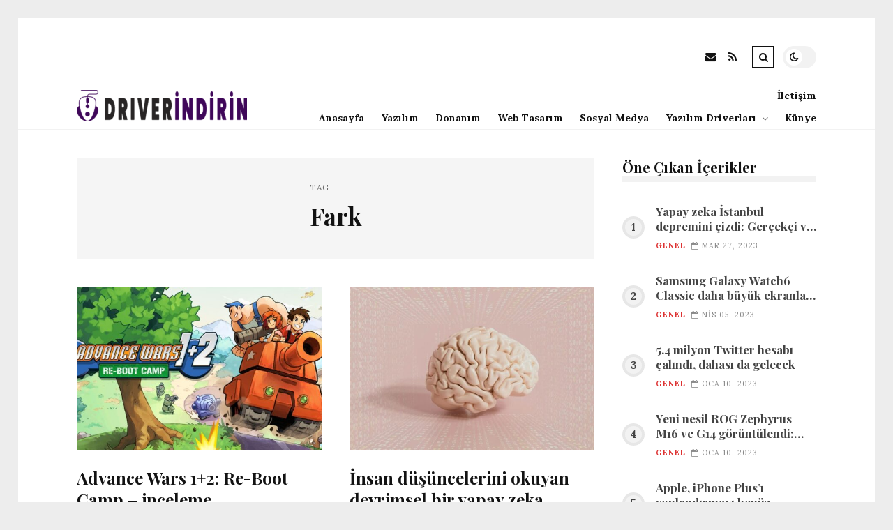

--- FILE ---
content_type: text/html; charset=UTF-8
request_url: https://driverindirin.com/etiket/fark
body_size: 11098
content:
<!DOCTYPE html>
<html lang="tr">

<head>

	<meta charset="UTF-8" />
	<!-- Mobile Specific Metas -->
	<meta name="viewport" content="width=device-width, initial-scale=1, maximum-scale=5">

	<title>Fark &#8211; Driver İndirin | Ücretsiz Driver İndir</title>
<meta name='robots' content='max-image-preview:large' />
<link rel='dns-prefetch' href='//fonts.googleapis.com' />
<link rel="alternate" type="application/rss+xml" title="Driver İndirin | Ücretsiz Driver İndir &raquo; akışı" href="https://driverindirin.com/feed" />
<link rel="alternate" type="application/rss+xml" title="Driver İndirin | Ücretsiz Driver İndir &raquo; yorum akışı" href="https://driverindirin.com/comments/feed" />
<link rel="alternate" type="application/rss+xml" title="Driver İndirin | Ücretsiz Driver İndir &raquo; Fark etiket akışı" href="https://driverindirin.com/etiket/fark/feed" />
<style id='wp-img-auto-sizes-contain-inline-css' type='text/css'>
img:is([sizes=auto i],[sizes^="auto," i]){contain-intrinsic-size:3000px 1500px}
/*# sourceURL=wp-img-auto-sizes-contain-inline-css */
</style>
<style id='wp-emoji-styles-inline-css' type='text/css'>

	img.wp-smiley, img.emoji {
		display: inline !important;
		border: none !important;
		box-shadow: none !important;
		height: 1em !important;
		width: 1em !important;
		margin: 0 0.07em !important;
		vertical-align: -0.1em !important;
		background: none !important;
		padding: 0 !important;
	}
/*# sourceURL=wp-emoji-styles-inline-css */
</style>
<style id='wp-block-library-inline-css' type='text/css'>
:root{--wp-block-synced-color:#7a00df;--wp-block-synced-color--rgb:122,0,223;--wp-bound-block-color:var(--wp-block-synced-color);--wp-editor-canvas-background:#ddd;--wp-admin-theme-color:#007cba;--wp-admin-theme-color--rgb:0,124,186;--wp-admin-theme-color-darker-10:#006ba1;--wp-admin-theme-color-darker-10--rgb:0,107,160.5;--wp-admin-theme-color-darker-20:#005a87;--wp-admin-theme-color-darker-20--rgb:0,90,135;--wp-admin-border-width-focus:2px}@media (min-resolution:192dpi){:root{--wp-admin-border-width-focus:1.5px}}.wp-element-button{cursor:pointer}:root .has-very-light-gray-background-color{background-color:#eee}:root .has-very-dark-gray-background-color{background-color:#313131}:root .has-very-light-gray-color{color:#eee}:root .has-very-dark-gray-color{color:#313131}:root .has-vivid-green-cyan-to-vivid-cyan-blue-gradient-background{background:linear-gradient(135deg,#00d084,#0693e3)}:root .has-purple-crush-gradient-background{background:linear-gradient(135deg,#34e2e4,#4721fb 50%,#ab1dfe)}:root .has-hazy-dawn-gradient-background{background:linear-gradient(135deg,#faaca8,#dad0ec)}:root .has-subdued-olive-gradient-background{background:linear-gradient(135deg,#fafae1,#67a671)}:root .has-atomic-cream-gradient-background{background:linear-gradient(135deg,#fdd79a,#004a59)}:root .has-nightshade-gradient-background{background:linear-gradient(135deg,#330968,#31cdcf)}:root .has-midnight-gradient-background{background:linear-gradient(135deg,#020381,#2874fc)}:root{--wp--preset--font-size--normal:16px;--wp--preset--font-size--huge:42px}.has-regular-font-size{font-size:1em}.has-larger-font-size{font-size:2.625em}.has-normal-font-size{font-size:var(--wp--preset--font-size--normal)}.has-huge-font-size{font-size:var(--wp--preset--font-size--huge)}.has-text-align-center{text-align:center}.has-text-align-left{text-align:left}.has-text-align-right{text-align:right}.has-fit-text{white-space:nowrap!important}#end-resizable-editor-section{display:none}.aligncenter{clear:both}.items-justified-left{justify-content:flex-start}.items-justified-center{justify-content:center}.items-justified-right{justify-content:flex-end}.items-justified-space-between{justify-content:space-between}.screen-reader-text{border:0;clip-path:inset(50%);height:1px;margin:-1px;overflow:hidden;padding:0;position:absolute;width:1px;word-wrap:normal!important}.screen-reader-text:focus{background-color:#ddd;clip-path:none;color:#444;display:block;font-size:1em;height:auto;left:5px;line-height:normal;padding:15px 23px 14px;text-decoration:none;top:5px;width:auto;z-index:100000}html :where(.has-border-color){border-style:solid}html :where([style*=border-top-color]){border-top-style:solid}html :where([style*=border-right-color]){border-right-style:solid}html :where([style*=border-bottom-color]){border-bottom-style:solid}html :where([style*=border-left-color]){border-left-style:solid}html :where([style*=border-width]){border-style:solid}html :where([style*=border-top-width]){border-top-style:solid}html :where([style*=border-right-width]){border-right-style:solid}html :where([style*=border-bottom-width]){border-bottom-style:solid}html :where([style*=border-left-width]){border-left-style:solid}html :where(img[class*=wp-image-]){height:auto;max-width:100%}:where(figure){margin:0 0 1em}html :where(.is-position-sticky){--wp-admin--admin-bar--position-offset:var(--wp-admin--admin-bar--height,0px)}@media screen and (max-width:600px){html :where(.is-position-sticky){--wp-admin--admin-bar--position-offset:0px}}

/*# sourceURL=wp-block-library-inline-css */
</style><style id='global-styles-inline-css' type='text/css'>
:root{--wp--preset--aspect-ratio--square: 1;--wp--preset--aspect-ratio--4-3: 4/3;--wp--preset--aspect-ratio--3-4: 3/4;--wp--preset--aspect-ratio--3-2: 3/2;--wp--preset--aspect-ratio--2-3: 2/3;--wp--preset--aspect-ratio--16-9: 16/9;--wp--preset--aspect-ratio--9-16: 9/16;--wp--preset--color--black: #000000;--wp--preset--color--cyan-bluish-gray: #abb8c3;--wp--preset--color--white: #ffffff;--wp--preset--color--pale-pink: #f78da7;--wp--preset--color--vivid-red: #cf2e2e;--wp--preset--color--luminous-vivid-orange: #ff6900;--wp--preset--color--luminous-vivid-amber: #fcb900;--wp--preset--color--light-green-cyan: #7bdcb5;--wp--preset--color--vivid-green-cyan: #00d084;--wp--preset--color--pale-cyan-blue: #8ed1fc;--wp--preset--color--vivid-cyan-blue: #0693e3;--wp--preset--color--vivid-purple: #9b51e0;--wp--preset--gradient--vivid-cyan-blue-to-vivid-purple: linear-gradient(135deg,rgb(6,147,227) 0%,rgb(155,81,224) 100%);--wp--preset--gradient--light-green-cyan-to-vivid-green-cyan: linear-gradient(135deg,rgb(122,220,180) 0%,rgb(0,208,130) 100%);--wp--preset--gradient--luminous-vivid-amber-to-luminous-vivid-orange: linear-gradient(135deg,rgb(252,185,0) 0%,rgb(255,105,0) 100%);--wp--preset--gradient--luminous-vivid-orange-to-vivid-red: linear-gradient(135deg,rgb(255,105,0) 0%,rgb(207,46,46) 100%);--wp--preset--gradient--very-light-gray-to-cyan-bluish-gray: linear-gradient(135deg,rgb(238,238,238) 0%,rgb(169,184,195) 100%);--wp--preset--gradient--cool-to-warm-spectrum: linear-gradient(135deg,rgb(74,234,220) 0%,rgb(151,120,209) 20%,rgb(207,42,186) 40%,rgb(238,44,130) 60%,rgb(251,105,98) 80%,rgb(254,248,76) 100%);--wp--preset--gradient--blush-light-purple: linear-gradient(135deg,rgb(255,206,236) 0%,rgb(152,150,240) 100%);--wp--preset--gradient--blush-bordeaux: linear-gradient(135deg,rgb(254,205,165) 0%,rgb(254,45,45) 50%,rgb(107,0,62) 100%);--wp--preset--gradient--luminous-dusk: linear-gradient(135deg,rgb(255,203,112) 0%,rgb(199,81,192) 50%,rgb(65,88,208) 100%);--wp--preset--gradient--pale-ocean: linear-gradient(135deg,rgb(255,245,203) 0%,rgb(182,227,212) 50%,rgb(51,167,181) 100%);--wp--preset--gradient--electric-grass: linear-gradient(135deg,rgb(202,248,128) 0%,rgb(113,206,126) 100%);--wp--preset--gradient--midnight: linear-gradient(135deg,rgb(2,3,129) 0%,rgb(40,116,252) 100%);--wp--preset--font-size--small: 13px;--wp--preset--font-size--medium: 20px;--wp--preset--font-size--large: 36px;--wp--preset--font-size--x-large: 42px;--wp--preset--spacing--20: 0.44rem;--wp--preset--spacing--30: 0.67rem;--wp--preset--spacing--40: 1rem;--wp--preset--spacing--50: 1.5rem;--wp--preset--spacing--60: 2.25rem;--wp--preset--spacing--70: 3.38rem;--wp--preset--spacing--80: 5.06rem;--wp--preset--shadow--natural: 6px 6px 9px rgba(0, 0, 0, 0.2);--wp--preset--shadow--deep: 12px 12px 50px rgba(0, 0, 0, 0.4);--wp--preset--shadow--sharp: 6px 6px 0px rgba(0, 0, 0, 0.2);--wp--preset--shadow--outlined: 6px 6px 0px -3px rgb(255, 255, 255), 6px 6px rgb(0, 0, 0);--wp--preset--shadow--crisp: 6px 6px 0px rgb(0, 0, 0);}:where(.is-layout-flex){gap: 0.5em;}:where(.is-layout-grid){gap: 0.5em;}body .is-layout-flex{display: flex;}.is-layout-flex{flex-wrap: wrap;align-items: center;}.is-layout-flex > :is(*, div){margin: 0;}body .is-layout-grid{display: grid;}.is-layout-grid > :is(*, div){margin: 0;}:where(.wp-block-columns.is-layout-flex){gap: 2em;}:where(.wp-block-columns.is-layout-grid){gap: 2em;}:where(.wp-block-post-template.is-layout-flex){gap: 1.25em;}:where(.wp-block-post-template.is-layout-grid){gap: 1.25em;}.has-black-color{color: var(--wp--preset--color--black) !important;}.has-cyan-bluish-gray-color{color: var(--wp--preset--color--cyan-bluish-gray) !important;}.has-white-color{color: var(--wp--preset--color--white) !important;}.has-pale-pink-color{color: var(--wp--preset--color--pale-pink) !important;}.has-vivid-red-color{color: var(--wp--preset--color--vivid-red) !important;}.has-luminous-vivid-orange-color{color: var(--wp--preset--color--luminous-vivid-orange) !important;}.has-luminous-vivid-amber-color{color: var(--wp--preset--color--luminous-vivid-amber) !important;}.has-light-green-cyan-color{color: var(--wp--preset--color--light-green-cyan) !important;}.has-vivid-green-cyan-color{color: var(--wp--preset--color--vivid-green-cyan) !important;}.has-pale-cyan-blue-color{color: var(--wp--preset--color--pale-cyan-blue) !important;}.has-vivid-cyan-blue-color{color: var(--wp--preset--color--vivid-cyan-blue) !important;}.has-vivid-purple-color{color: var(--wp--preset--color--vivid-purple) !important;}.has-black-background-color{background-color: var(--wp--preset--color--black) !important;}.has-cyan-bluish-gray-background-color{background-color: var(--wp--preset--color--cyan-bluish-gray) !important;}.has-white-background-color{background-color: var(--wp--preset--color--white) !important;}.has-pale-pink-background-color{background-color: var(--wp--preset--color--pale-pink) !important;}.has-vivid-red-background-color{background-color: var(--wp--preset--color--vivid-red) !important;}.has-luminous-vivid-orange-background-color{background-color: var(--wp--preset--color--luminous-vivid-orange) !important;}.has-luminous-vivid-amber-background-color{background-color: var(--wp--preset--color--luminous-vivid-amber) !important;}.has-light-green-cyan-background-color{background-color: var(--wp--preset--color--light-green-cyan) !important;}.has-vivid-green-cyan-background-color{background-color: var(--wp--preset--color--vivid-green-cyan) !important;}.has-pale-cyan-blue-background-color{background-color: var(--wp--preset--color--pale-cyan-blue) !important;}.has-vivid-cyan-blue-background-color{background-color: var(--wp--preset--color--vivid-cyan-blue) !important;}.has-vivid-purple-background-color{background-color: var(--wp--preset--color--vivid-purple) !important;}.has-black-border-color{border-color: var(--wp--preset--color--black) !important;}.has-cyan-bluish-gray-border-color{border-color: var(--wp--preset--color--cyan-bluish-gray) !important;}.has-white-border-color{border-color: var(--wp--preset--color--white) !important;}.has-pale-pink-border-color{border-color: var(--wp--preset--color--pale-pink) !important;}.has-vivid-red-border-color{border-color: var(--wp--preset--color--vivid-red) !important;}.has-luminous-vivid-orange-border-color{border-color: var(--wp--preset--color--luminous-vivid-orange) !important;}.has-luminous-vivid-amber-border-color{border-color: var(--wp--preset--color--luminous-vivid-amber) !important;}.has-light-green-cyan-border-color{border-color: var(--wp--preset--color--light-green-cyan) !important;}.has-vivid-green-cyan-border-color{border-color: var(--wp--preset--color--vivid-green-cyan) !important;}.has-pale-cyan-blue-border-color{border-color: var(--wp--preset--color--pale-cyan-blue) !important;}.has-vivid-cyan-blue-border-color{border-color: var(--wp--preset--color--vivid-cyan-blue) !important;}.has-vivid-purple-border-color{border-color: var(--wp--preset--color--vivid-purple) !important;}.has-vivid-cyan-blue-to-vivid-purple-gradient-background{background: var(--wp--preset--gradient--vivid-cyan-blue-to-vivid-purple) !important;}.has-light-green-cyan-to-vivid-green-cyan-gradient-background{background: var(--wp--preset--gradient--light-green-cyan-to-vivid-green-cyan) !important;}.has-luminous-vivid-amber-to-luminous-vivid-orange-gradient-background{background: var(--wp--preset--gradient--luminous-vivid-amber-to-luminous-vivid-orange) !important;}.has-luminous-vivid-orange-to-vivid-red-gradient-background{background: var(--wp--preset--gradient--luminous-vivid-orange-to-vivid-red) !important;}.has-very-light-gray-to-cyan-bluish-gray-gradient-background{background: var(--wp--preset--gradient--very-light-gray-to-cyan-bluish-gray) !important;}.has-cool-to-warm-spectrum-gradient-background{background: var(--wp--preset--gradient--cool-to-warm-spectrum) !important;}.has-blush-light-purple-gradient-background{background: var(--wp--preset--gradient--blush-light-purple) !important;}.has-blush-bordeaux-gradient-background{background: var(--wp--preset--gradient--blush-bordeaux) !important;}.has-luminous-dusk-gradient-background{background: var(--wp--preset--gradient--luminous-dusk) !important;}.has-pale-ocean-gradient-background{background: var(--wp--preset--gradient--pale-ocean) !important;}.has-electric-grass-gradient-background{background: var(--wp--preset--gradient--electric-grass) !important;}.has-midnight-gradient-background{background: var(--wp--preset--gradient--midnight) !important;}.has-small-font-size{font-size: var(--wp--preset--font-size--small) !important;}.has-medium-font-size{font-size: var(--wp--preset--font-size--medium) !important;}.has-large-font-size{font-size: var(--wp--preset--font-size--large) !important;}.has-x-large-font-size{font-size: var(--wp--preset--font-size--x-large) !important;}
/*# sourceURL=global-styles-inline-css */
</style>

<style id='classic-theme-styles-inline-css' type='text/css'>
/*! This file is auto-generated */
.wp-block-button__link{color:#fff;background-color:#32373c;border-radius:9999px;box-shadow:none;text-decoration:none;padding:calc(.667em + 2px) calc(1.333em + 2px);font-size:1.125em}.wp-block-file__button{background:#32373c;color:#fff;text-decoration:none}
/*# sourceURL=/wp-includes/css/classic-themes.min.css */
</style>
<link rel='stylesheet' id='font-awesome-css' href='https://driverindirin.com/wp-content/themes/tulip/css/font-awesome.min.css?ver=4.7.0' type='text/css' media='all' />
<link rel='stylesheet' id='owl-carousel-css' href='https://driverindirin.com/wp-content/themes/tulip/css/owl.carousel.min.css?ver=2.3.4' type='text/css' media='all' />
<link rel='stylesheet' id='tulip-google-fonts-css' href='https://fonts.googleapis.com/css2?family=Lora:ital,wght@0,400;0,700;1,400;1,700&#038;family=Playfair+Display:ital,wght@0,400;0,700;1,400;1,700&#038;display=swap' type='text/css' media='all' />
<link rel='stylesheet' id='tulip-style-css' href='https://driverindirin.com/wp-content/themes/tulip/style.css?ver=6.9' type='text/css' media='all' />
<style id='tulip-style-inline-css' type='text/css'>

	:root {
		--fl-body-font-size: 14px;
		--fl-body-font: "Lora", "Times New Roman", serif;
		--fl-headings-font: "Playfair Display", "Times New Roman", serif;
		--fl-headings-font-weight: 700;

	    --fl-accent-color: #dd3333;
	    --fl-body-background: #ededed;
	    --fl-blog-background: #ffffff;
	    --fl-body-color: #444444;
	    --fl-headings-color: #121212;
	    --fl-meta-color: #888888;
	    --fl-button-background: #121212;
	    --fl-box-background: #f5f5f5;
	    --fl-box-color: #121212;

	    --fl-header-background: #ffffff;
	    --fl-header-color: #121212;
	    --fl-submenu-background: #ffffff;
	    --fl-submenu-color: #121212;

		--fl-footer-background: #f5f5f5;
		--fl-footer-color: #444444;
		--fl-footer-headings-color: #121212;
		--fl-copyright-background: #121212;
		--fl-copyright-color: #ffffff;

	    --fl-input-background: #ffffff;

	    --fl-widgets-border-color: rgba(128,128,128,0.1);		    
	    --fl-footer-widgets-border-color: rgba(128,128,128,0.1);		    

	    --fl-overlay-background: rgba(255,255,255,0.7);
	    --fl-overlay-background-hover: rgba(255,255,255,0.95);
	}

	
		[data-theme="dark"] {
		    --fl-body-background: #121212;
		    --fl-blog-background: #1e1e1e;
		    --fl-body-color: #aaaaaa;
		    --fl-headings-color: #ffffff;
		    --fl-meta-color: #777777;		    
		    --fl-button-background: #2c2c2c;
		    --fl-box-background: #222222;
		    --fl-box-color: #ffffff;

		    --fl-header-background: #1e1e1e;
		    --fl-header-color: #ffffff;
		    --fl-submenu-background: #222222;
		    --fl-submenu-color: #ffffff;

		    --fl-footer-background: #222222;
			--fl-footer-color: #aaaaaa;
			--fl-footer-headings-color: #ffffff;
			--fl-copyright-background: #2c2c2c;
			--fl-copyright-color: #ffffff;

		    --fl-input-background: #121212;

		    --fl-widgets-border-color: #252525;
		    --fl-footer-widgets-border-color: #333333;

		    --fl-overlay-background: rgba(30,30,30,0.7);
		    --fl-overlay-background-hover: rgba(30,30,30,0.95);
		}
	
/*# sourceURL=tulip-style-inline-css */
</style>
<script type="text/javascript" src="https://driverindirin.com/wp-includes/js/jquery/jquery.min.js?ver=3.7.1" id="jquery-core-js"></script>
<script type="text/javascript" src="https://driverindirin.com/wp-includes/js/jquery/jquery-migrate.min.js?ver=3.4.1" id="jquery-migrate-js"></script>
<link rel="https://api.w.org/" href="https://driverindirin.com/wp-json/" /><link rel="alternate" title="JSON" type="application/json" href="https://driverindirin.com/wp-json/wp/v2/tags/1842" /><link rel="EditURI" type="application/rsd+xml" title="RSD" href="https://driverindirin.com/xmlrpc.php?rsd" />
<meta name="generator" content="WordPress 6.9" />
        <script type="text/javascript">
            const userPrefersDark = window.matchMedia && window.matchMedia('(prefers-color-scheme: dark)').matches;
            if ( document.cookie.indexOf('tulip_color_theme=dark') > -1 || (userPrefersDark && document.cookie.indexOf('tulip_color_theme=light') === -1) ) {
                document.documentElement.setAttribute('data-theme', 'dark');
                document.addEventListener("DOMContentLoaded", function() {
                    document.getElementById('fl-darkmode').checked = true;
                });
            }
        </script>
        <link rel="icon" href="https://driverindirin.com/wp-content/uploads/2022/09/cropped-13706-32x32.png" sizes="32x32" />
<link rel="icon" href="https://driverindirin.com/wp-content/uploads/2022/09/cropped-13706-192x192.png" sizes="192x192" />
<link rel="apple-touch-icon" href="https://driverindirin.com/wp-content/uploads/2022/09/cropped-13706-180x180.png" />
<meta name="msapplication-TileImage" content="https://driverindirin.com/wp-content/uploads/2022/09/cropped-13706-270x270.png" />

</head>
<body class="archive tag tag-fark tag-1842 wp-embed-responsive wp-theme-tulip">

	
	<div id="fl-blog-container">
		
		<!-- Header -->
		<header id="fl-header">
			<div class="fl-flex fl-container">
			    <div id="fl-logo">
				    				        <a href='https://driverindirin.com/' title='Driver İndirin | Ücretsiz Driver İndir' rel='home'>

				        	<img class="light-logo" src="https://driverindirin.com/wp-content/uploads/2022/08/logoyogo-e1690547651930.png" alt="Driver İndirin | Ücretsiz Driver İndir" width="244" height="45"><img class="dark-logo" src="https://driverindirin.com/wp-content/uploads/2022/08/logoyoo12222-e1690547313295.png" alt="Driver İndirin | Ücretsiz Driver İndir" width="244" height="45">				        </a>
									</div>
				<div id="fl-navigation" class="fl-flex">
					<div id="fl-top-bar">

												    <label class="fl-theme-switch" for="fl-darkmode">
						        <input type="checkbox" id="fl-darkmode">
						        <div class="slider"></div>
							</label>
							
							<div class="search">
								<div class="search-icon">
									<i class="fa fa-search"></i>
									<i class="fa fa-times"></i>
								</div>
								<form role="search" method="get" class="searchform" action="https://driverindirin.com/">
    <input class="search-input" type="text" value="" placeholder="Arama yap..." name="s" />
</form>							</div>
						<div class="social-icons">













  
    <a href="mailto:bsiteler4@gmail.com" target="_blank"><i class="fa fa-envelope"></i><span>E-mail</span></a>

  
    <a href="https://driverindirin.com/feed" target="_blank"><i class="fa fa-rss"></i><span>RSS</span></a>

</div>					</div>
					<div id="fl-header-menu">						
						<div class="menu-ana-menu-container"><ul id="menu-ana-menu" class="menu"><li id="menu-item-15918" class="menu-item menu-item-type-custom menu-item-object-custom menu-item-home menu-item-15918"><a href="https://driverindirin.com">Anasayfa</a></li>
<li id="menu-item-15894" class="menu-item menu-item-type-taxonomy menu-item-object-category menu-item-15894"><a href="https://driverindirin.com/kategori/yazilim">Yazılım</a></li>
<li id="menu-item-15895" class="menu-item menu-item-type-taxonomy menu-item-object-category menu-item-15895"><a href="https://driverindirin.com/kategori/donanim">Donanım</a></li>
<li id="menu-item-15901" class="menu-item menu-item-type-taxonomy menu-item-object-category menu-item-15901"><a href="https://driverindirin.com/kategori/web-tasarim">Web Tasarım</a></li>
<li id="menu-item-15902" class="menu-item menu-item-type-taxonomy menu-item-object-category menu-item-15902"><a href="https://driverindirin.com/kategori/sosyal-medya">Sosyal Medya</a></li>
<li id="menu-item-15896" class="menu-item menu-item-type-taxonomy menu-item-object-category menu-item-has-children menu-item-15896"><a href="https://driverindirin.com/kategori/yazilim-driverlari">Yazılım Driverları</a><span class="arrow"><i class="fa fa-angle-down"></i></span>
<ul class="sub-menu">
	<li id="menu-item-15900" class="menu-item menu-item-type-taxonomy menu-item-object-category menu-item-15900"><a href="https://driverindirin.com/kategori/anakart-driverlari">Anakart Driverları</a></li>
	<li id="menu-item-15897" class="menu-item menu-item-type-taxonomy menu-item-object-category menu-item-15897"><a href="https://driverindirin.com/kategori/yazici-driverlari">Yazıcı Driverları</a></li>
	<li id="menu-item-15898" class="menu-item menu-item-type-taxonomy menu-item-object-category menu-item-15898"><a href="https://driverindirin.com/kategori/webcam-driverlari">Webcam Driverları</a></li>
	<li id="menu-item-15899" class="menu-item menu-item-type-taxonomy menu-item-object-category menu-item-15899"><a href="https://driverindirin.com/kategori/ses-karti-driverlari">Ses Kartı Driverları</a></li>
</ul>
</li>
<li id="menu-item-15892" class="menu-item menu-item-type-post_type menu-item-object-page menu-item-15892"><a href="https://driverindirin.com/kunye">Künye</a></li>
<li id="menu-item-15893" class="menu-item menu-item-type-post_type menu-item-object-page menu-item-15893"><a href="https://driverindirin.com/iletisim">İletişim</a></li>
</ul></div>						
					</div>
				</div>
				<div id="fl-mobile-menu">
					<span>
						Menu						<i class="fa fa-navicon fa-lg"></i>
					</span>
				</div>
			</div>
		</header>
<div id="fl-content" class="fl-flex fl-container">
	<!--Posts Loop -->
	<div id="fl-blogposts" class="fl-flex ">

			<div id="fl-box" class="fl-flex">
				<div class="info">
				    <span class="fl-meta">Tag</span>
					<h1 class="title">Fark</h1>
									</div>
			</div>

			<div class="posts-loop fl-flex ">
            <article id="post-14940" class="fl-post grid post-14940 post type-post status-publish format-standard has-post-thumbnail hentry category-yazilim tag-dusman tag-fark tag-mod tag-oyun tag-zaman">

                <div class="fl-picture"><a href="https://driverindirin.com/advance-wars-12-re-boot-camp-inceleme.html">Advance Wars 1+2: Re-Boot Camp &#8211; inceleme<img width="576" height="384" src="https://driverindirin.com/wp-content/uploads/2023/05/advance-wars-12-re-boot-camp-inceleme-vV1WtaNJ-576x384.jpg" class="attachment-tulip_medium_thumb size-tulip_medium_thumb wp-post-image" alt="" decoding="async" fetchpriority="high" /></a></div>
                <div class="fl-post-header">
                    <h3 class="title"><a href="https://driverindirin.com/advance-wars-12-re-boot-camp-inceleme.html">Advance Wars 1+2: Re-Boot Camp &#8211; inceleme</a></h3>
                    <div class="fl-meta-wrap">
                        <span class="fl-meta category"><a href="https://driverindirin.com/kategori/yazilim" rel="category tag">Yazılım</a></span>

                        
                                                <span class="fl-meta"><i class="fa fa-calendar-o"></i>May 11, 2023</span>
                        
                                                        <span class="fl-meta"><i class="fa fa-comment-o"></i><a href="https://driverindirin.com/advance-wars-12-re-boot-camp-inceleme.html#respond">Yorum Yok</a></span>
                                                </div>
                </div>

                <div class="fl-post-excerpt">               
                    <p>Sıra tabanlı strateji oyunları ne yazık ki oyun dünyasında hiçbir Vakit en tanınan çeşitlerden biri olmadı. Lakin nihayet periyotta az olan popülerliğini de büsbütün kaybetti diyebiliriz. Geçtiğimiz Yıl çıkış yapan Marvel’s Midnight Suns ile Birlikte &#8230;</p>
                </div>

                <div class="fl-article-footer fl-flex">
                    <a class="fl-read-more button" href="https://driverindirin.com/advance-wars-12-re-boot-camp-inceleme.html">Okumaya Devam Et</a><div class="fl-sharing">
    <span class="fl-meta">Paylaş</span>
    <a href="https://www.facebook.com/sharer.php?u=https://driverindirin.com/advance-wars-12-re-boot-camp-inceleme.html" title="Share on Facebook" target="_blank" rel="noreferrer">
        <i class="fa fa-facebook"></i>
        <span>Share on Facebook</span>
    </a>
    <a href="https://www.twitter.com/share?url=&text=Advance+Wars+1%2B2%3A+Re-Boot+Camp+%26%238211%3B+inceleme-https://driverindirin.com/advance-wars-12-re-boot-camp-inceleme.html" title="Tweet This!" target="_blank" rel="noreferrer">
        <i class="fa fa-twitter"></i>
        <span>Tweet This!</span>
    </a>
    <a href="https://www.linkedin.com/sharing/share-offsite/?url=https://driverindirin.com/advance-wars-12-re-boot-camp-inceleme.html" title="Share on LinkedIn" target="_blank" rel="noreferrer">
        <i class="fa fa-linkedin"></i>
        <span>Share on LinkedIn</span>
    </a>
    <a href="https://pinterest.com/pin/create/button/?url=https://driverindirin.com/advance-wars-12-re-boot-camp-inceleme.html&amp;media=https://driverindirin.com/wp-content/uploads/2023/05/advance-wars-12-re-boot-camp-inceleme-vV1WtaNJ.jpg" title="Pin this!" target="_blank" rel="noreferrer">
        <i class="fa fa-pinterest-p"></i>
        <span>Pin this!</span>
    </a>
</div>
                </div>

            </article>
        
            <article id="post-14167" class="fl-post grid post-14167 post type-post status-publish format-standard has-post-thumbnail hentry category-genel tag-dogru tag-fark tag-gpt tag-model tag-tek">

                <div class="fl-picture"><a href="https://driverindirin.com/insan-dusuncelerini-okuyan-devrimsel-bir-yapay-zeka-modeli-gelistirildi.html">İnsan düşüncelerini okuyan devrimsel bir yapay zeka modeli geliştirildi<img width="576" height="384" src="https://driverindirin.com/wp-content/uploads/2023/05/insan-dusuncelerini-okuyan-devrimsel-bir-yapay-zeka-modeli-gelistirildi-Ssuz4qsc-576x384.jpg" class="attachment-tulip_medium_thumb size-tulip_medium_thumb wp-post-image" alt="" decoding="async" /></a></div>
                <div class="fl-post-header">
                    <h3 class="title"><a href="https://driverindirin.com/insan-dusuncelerini-okuyan-devrimsel-bir-yapay-zeka-modeli-gelistirildi.html">İnsan düşüncelerini okuyan devrimsel bir yapay zeka modeli geliştirildi</a></h3>
                    <div class="fl-meta-wrap">
                        <span class="fl-meta category"><a href="https://driverindirin.com/kategori/genel" rel="category tag">Genel</a></span>

                        
                                                <span class="fl-meta"><i class="fa fa-calendar-o"></i>May 02, 2023</span>
                        
                                                        <span class="fl-meta"><i class="fa fa-comment-o"></i><a href="https://driverindirin.com/insan-dusuncelerini-okuyan-devrimsel-bir-yapay-zeka-modeli-gelistirildi.html#respond">Yorum Yok</a></span>
                                                </div>
                </div>

                <div class="fl-post-excerpt">               
                    <p>OpenAI&#8217;nin ChatGPT sohbet robotunda ve Dall-E imaj oluşturucusunda kullanılanlar üzere üretken evvelden eğitilmiş dönüştürücüler (GPT), Yapay zeka araştırmalarındaki Çağdaş teknolojinin temeli pozisyonunda. Herkes GPT modellerini Derhal derhal her &#8230;</p>
                </div>

                <div class="fl-article-footer fl-flex">
                    <a class="fl-read-more button" href="https://driverindirin.com/insan-dusuncelerini-okuyan-devrimsel-bir-yapay-zeka-modeli-gelistirildi.html">Okumaya Devam Et</a><div class="fl-sharing">
    <span class="fl-meta">Paylaş</span>
    <a href="https://www.facebook.com/sharer.php?u=https://driverindirin.com/insan-dusuncelerini-okuyan-devrimsel-bir-yapay-zeka-modeli-gelistirildi.html" title="Share on Facebook" target="_blank" rel="noreferrer">
        <i class="fa fa-facebook"></i>
        <span>Share on Facebook</span>
    </a>
    <a href="https://www.twitter.com/share?url=&text=%C4%B0nsan+d%C3%BC%C5%9F%C3%BCncelerini+okuyan+devrimsel+bir+yapay+zeka+modeli+geli%C5%9Ftirildi-https://driverindirin.com/insan-dusuncelerini-okuyan-devrimsel-bir-yapay-zeka-modeli-gelistirildi.html" title="Tweet This!" target="_blank" rel="noreferrer">
        <i class="fa fa-twitter"></i>
        <span>Tweet This!</span>
    </a>
    <a href="https://www.linkedin.com/sharing/share-offsite/?url=https://driverindirin.com/insan-dusuncelerini-okuyan-devrimsel-bir-yapay-zeka-modeli-gelistirildi.html" title="Share on LinkedIn" target="_blank" rel="noreferrer">
        <i class="fa fa-linkedin"></i>
        <span>Share on LinkedIn</span>
    </a>
    <a href="https://pinterest.com/pin/create/button/?url=https://driverindirin.com/insan-dusuncelerini-okuyan-devrimsel-bir-yapay-zeka-modeli-gelistirildi.html&amp;media=https://driverindirin.com/wp-content/uploads/2023/05/insan-dusuncelerini-okuyan-devrimsel-bir-yapay-zeka-modeli-gelistirildi-Ssuz4qsc.jpg" title="Pin this!" target="_blank" rel="noreferrer">
        <i class="fa fa-pinterest-p"></i>
        <span>Pin this!</span>
    </a>
</div>
                </div>

            </article>
        
            <article id="post-12525" class="fl-post grid post-12525 post type-post status-publish format-standard has-post-thumbnail hentry category-anakart-driverlari category-donanim tag-anakartlar tag-fark tag-performans tag-seviye tag-test">

                <div class="fl-picture"><a href="https://driverindirin.com/ryzen-7-7800x3d-giris-seviyesi-anakartta-test-edildi-performans-farki-cok-az.html">Ryzen 7 7800X3D giriş seviyesi anakartta test edildi: Performans farkı çok az!<img width="576" height="384" src="https://driverindirin.com/wp-content/uploads/2023/04/ryzen-7-7800x3d-giris-seviyesi-anakartta-test-edildi-performans-farki-cok-az-du6GW2Gx-576x384.jpg" class="attachment-tulip_medium_thumb size-tulip_medium_thumb wp-post-image" alt="" decoding="async" /></a></div>
                <div class="fl-post-header">
                    <h3 class="title"><a href="https://driverindirin.com/ryzen-7-7800x3d-giris-seviyesi-anakartta-test-edildi-performans-farki-cok-az.html">Ryzen 7 7800X3D giriş seviyesi anakartta test edildi: Performans farkı çok az!</a></h3>
                    <div class="fl-meta-wrap">
                        <span class="fl-meta category"><a href="https://driverindirin.com/kategori/anakart-driverlari" rel="category tag">Anakart Driverları</a>, <a href="https://driverindirin.com/kategori/donanim" rel="category tag">Donanım</a></span>

                        
                                                <span class="fl-meta"><i class="fa fa-calendar-o"></i>Nis 09, 2023</span>
                        
                                                        <span class="fl-meta"><i class="fa fa-comment-o"></i><a href="https://driverindirin.com/ryzen-7-7800x3d-giris-seviyesi-anakartta-test-edildi-performans-farki-cok-az.html#respond">Yorum Yok</a></span>
                                                </div>
                </div>

                <div class="fl-post-excerpt">               
                    <p>AMD, Ryzen 7 7800X3D 3D V-Cache işlemcisini birkaç gün Evvel piyasaya sürdü. Ambargonun kalkmasıyla Müstakil testler de yayınlandı ve Ryzen 7 7800X3D (120W TDP), rakibi Core i9 13900K/KS ve Aka ağabeyi Ryzen 7 7950X3D’den daha uygun performans &#8230;</p>
                </div>

                <div class="fl-article-footer fl-flex">
                    <a class="fl-read-more button" href="https://driverindirin.com/ryzen-7-7800x3d-giris-seviyesi-anakartta-test-edildi-performans-farki-cok-az.html">Okumaya Devam Et</a><div class="fl-sharing">
    <span class="fl-meta">Paylaş</span>
    <a href="https://www.facebook.com/sharer.php?u=https://driverindirin.com/ryzen-7-7800x3d-giris-seviyesi-anakartta-test-edildi-performans-farki-cok-az.html" title="Share on Facebook" target="_blank" rel="noreferrer">
        <i class="fa fa-facebook"></i>
        <span>Share on Facebook</span>
    </a>
    <a href="https://www.twitter.com/share?url=&text=Ryzen+7+7800X3D+giri%C5%9F+seviyesi+anakartta+test+edildi%3A+Performans+fark%C4%B1+%C3%A7ok+az%21-https://driverindirin.com/ryzen-7-7800x3d-giris-seviyesi-anakartta-test-edildi-performans-farki-cok-az.html" title="Tweet This!" target="_blank" rel="noreferrer">
        <i class="fa fa-twitter"></i>
        <span>Tweet This!</span>
    </a>
    <a href="https://www.linkedin.com/sharing/share-offsite/?url=https://driverindirin.com/ryzen-7-7800x3d-giris-seviyesi-anakartta-test-edildi-performans-farki-cok-az.html" title="Share on LinkedIn" target="_blank" rel="noreferrer">
        <i class="fa fa-linkedin"></i>
        <span>Share on LinkedIn</span>
    </a>
    <a href="https://pinterest.com/pin/create/button/?url=https://driverindirin.com/ryzen-7-7800x3d-giris-seviyesi-anakartta-test-edildi-performans-farki-cok-az.html&amp;media=https://driverindirin.com/wp-content/uploads/2023/04/ryzen-7-7800x3d-giris-seviyesi-anakartta-test-edildi-performans-farki-cok-az-du6GW2Gx-scaled.jpg" title="Pin this!" target="_blank" rel="noreferrer">
        <i class="fa fa-pinterest-p"></i>
        <span>Pin this!</span>
    </a>
</div>
                </div>

            </article>
        
            <article id="post-10825" class="fl-post grid post-10825 post type-post status-publish format-standard has-post-thumbnail hentry category-yazilim tag-fark tag-gpt-4 tag-hal tag-openai tag-sure">

                <div class="fl-picture"><a href="https://driverindirin.com/gpt-4-vs-gpt-3-5-yeni-ve-eski-chatgpt-arasindaki-farklar-neler.html">GPT-4 vs GPT-3.5: Yeni ve eski ChatGPT arasındaki farklar neler?<img width="576" height="338" src="https://driverindirin.com/wp-content/uploads/2023/03/gpt-4-vs-gpt-35-yeni-ve-eski-chatgpt-arasindaki-farklar-neler-XzPKrYB1-576x338.jpg" class="attachment-tulip_medium_thumb size-tulip_medium_thumb wp-post-image" alt="" decoding="async" loading="lazy" /></a></div>
                <div class="fl-post-header">
                    <h3 class="title"><a href="https://driverindirin.com/gpt-4-vs-gpt-3-5-yeni-ve-eski-chatgpt-arasindaki-farklar-neler.html">GPT-4 vs GPT-3.5: Yeni ve eski ChatGPT arasındaki farklar neler?</a></h3>
                    <div class="fl-meta-wrap">
                        <span class="fl-meta category"><a href="https://driverindirin.com/kategori/yazilim" rel="category tag">Yazılım</a></span>

                        
                                                <span class="fl-meta"><i class="fa fa-calendar-o"></i>Mar 19, 2023</span>
                        
                                                        <span class="fl-meta"><i class="fa fa-comment-o"></i><a href="https://driverindirin.com/gpt-4-vs-gpt-3-5-yeni-ve-eski-chatgpt-arasindaki-farklar-neler.html#respond">Yorum Yok</a></span>
                                                </div>
                </div>

                <div class="fl-post-excerpt">               
                    <p>OpenAI&#8217;nin otomatik olarak metin oluşturan aracı ChatGPT, 2022&#8217;nin sonlarında teknoloji dünyasını kasıp kavurdu (Dall-E imaj oluşturma Yapay zekasının o yılın başlarında yaptığı gibi). Firma, 14 Mart tarihinde ChatGPT’nin kalbinde yatan lisan &#8230;</p>
                </div>

                <div class="fl-article-footer fl-flex">
                    <a class="fl-read-more button" href="https://driverindirin.com/gpt-4-vs-gpt-3-5-yeni-ve-eski-chatgpt-arasindaki-farklar-neler.html">Okumaya Devam Et</a><div class="fl-sharing">
    <span class="fl-meta">Paylaş</span>
    <a href="https://www.facebook.com/sharer.php?u=https://driverindirin.com/gpt-4-vs-gpt-3-5-yeni-ve-eski-chatgpt-arasindaki-farklar-neler.html" title="Share on Facebook" target="_blank" rel="noreferrer">
        <i class="fa fa-facebook"></i>
        <span>Share on Facebook</span>
    </a>
    <a href="https://www.twitter.com/share?url=&text=GPT-4+vs+GPT-3.5%3A+Yeni+ve+eski+ChatGPT+aras%C4%B1ndaki+farklar+neler%3F-https://driverindirin.com/gpt-4-vs-gpt-3-5-yeni-ve-eski-chatgpt-arasindaki-farklar-neler.html" title="Tweet This!" target="_blank" rel="noreferrer">
        <i class="fa fa-twitter"></i>
        <span>Tweet This!</span>
    </a>
    <a href="https://www.linkedin.com/sharing/share-offsite/?url=https://driverindirin.com/gpt-4-vs-gpt-3-5-yeni-ve-eski-chatgpt-arasindaki-farklar-neler.html" title="Share on LinkedIn" target="_blank" rel="noreferrer">
        <i class="fa fa-linkedin"></i>
        <span>Share on LinkedIn</span>
    </a>
    <a href="https://pinterest.com/pin/create/button/?url=https://driverindirin.com/gpt-4-vs-gpt-3-5-yeni-ve-eski-chatgpt-arasindaki-farklar-neler.html&amp;media=https://driverindirin.com/wp-content/uploads/2023/03/gpt-4-vs-gpt-35-yeni-ve-eski-chatgpt-arasindaki-farklar-neler-XzPKrYB1.jpg" title="Pin this!" target="_blank" rel="noreferrer">
        <i class="fa fa-pinterest-p"></i>
        <span>Pin this!</span>
    </a>
</div>
                </div>

            </article>
        
            <article id="post-10284" class="fl-post grid post-10284 post type-post status-publish format-standard has-post-thumbnail hentry category-anakart-driverlari category-donanim tag-amd tag-core-i9-13900k tag-fark tag-oyun tag-ryzen">

                <div class="fl-picture"><a href="https://driverindirin.com/amd-ryzen-7-7800x3d-vs-intel-core-i9-13900k-oyun-performansinda-kim-onde.html">AMD Ryzen 7 7800X3D vs Intel Core i9 13900K: Oyun performansında kim önde?<img width="576" height="338" src="https://driverindirin.com/wp-content/uploads/2023/03/amd-ryzen-7-7800x3d-vs-intel-core-i9-13900k-oyun-performansinda-kim-onde-Lw5haHVT-576x338.jpg" class="attachment-tulip_medium_thumb size-tulip_medium_thumb wp-post-image" alt="" decoding="async" loading="lazy" /></a></div>
                <div class="fl-post-header">
                    <h3 class="title"><a href="https://driverindirin.com/amd-ryzen-7-7800x3d-vs-intel-core-i9-13900k-oyun-performansinda-kim-onde.html">AMD Ryzen 7 7800X3D vs Intel Core i9 13900K: Oyun performansında kim önde?</a></h3>
                    <div class="fl-meta-wrap">
                        <span class="fl-meta category"><a href="https://driverindirin.com/kategori/anakart-driverlari" rel="category tag">Anakart Driverları</a>, <a href="https://driverindirin.com/kategori/donanim" rel="category tag">Donanım</a></span>

                        
                                                <span class="fl-meta"><i class="fa fa-calendar-o"></i>Mar 14, 2023</span>
                        
                                                        <span class="fl-meta"><i class="fa fa-comment-o"></i><a href="https://driverindirin.com/amd-ryzen-7-7800x3d-vs-intel-core-i9-13900k-oyun-performansinda-kim-onde.html#respond">Yorum Yok</a></span>
                                                </div>
                </div>

                <div class="fl-post-excerpt">               
                    <p>AMD, amiral gemisi 3D V-Cache dayanaklı 699$&#8217;lık Ryzen 9 7950X3D&#8217;yi çoktan piyasaya sürmüştü. Bu işlemci halihazırda piyasada bulunan en uygun oyun işlemcisi olarak nitelendirirken daha Müsait fiyatlı Ryzen 7 7800X3D ise giderek daha da yaklaşıyor &#8230;</p>
                </div>

                <div class="fl-article-footer fl-flex">
                    <a class="fl-read-more button" href="https://driverindirin.com/amd-ryzen-7-7800x3d-vs-intel-core-i9-13900k-oyun-performansinda-kim-onde.html">Okumaya Devam Et</a><div class="fl-sharing">
    <span class="fl-meta">Paylaş</span>
    <a href="https://www.facebook.com/sharer.php?u=https://driverindirin.com/amd-ryzen-7-7800x3d-vs-intel-core-i9-13900k-oyun-performansinda-kim-onde.html" title="Share on Facebook" target="_blank" rel="noreferrer">
        <i class="fa fa-facebook"></i>
        <span>Share on Facebook</span>
    </a>
    <a href="https://www.twitter.com/share?url=&text=AMD+Ryzen+7+7800X3D+vs+Intel+Core+i9+13900K%3A+Oyun+performans%C4%B1nda+kim+%C3%B6nde%3F-https://driverindirin.com/amd-ryzen-7-7800x3d-vs-intel-core-i9-13900k-oyun-performansinda-kim-onde.html" title="Tweet This!" target="_blank" rel="noreferrer">
        <i class="fa fa-twitter"></i>
        <span>Tweet This!</span>
    </a>
    <a href="https://www.linkedin.com/sharing/share-offsite/?url=https://driverindirin.com/amd-ryzen-7-7800x3d-vs-intel-core-i9-13900k-oyun-performansinda-kim-onde.html" title="Share on LinkedIn" target="_blank" rel="noreferrer">
        <i class="fa fa-linkedin"></i>
        <span>Share on LinkedIn</span>
    </a>
    <a href="https://pinterest.com/pin/create/button/?url=https://driverindirin.com/amd-ryzen-7-7800x3d-vs-intel-core-i9-13900k-oyun-performansinda-kim-onde.html&amp;media=https://driverindirin.com/wp-content/uploads/2023/03/amd-ryzen-7-7800x3d-vs-intel-core-i9-13900k-oyun-performansinda-kim-onde-Lw5haHVT.jpg" title="Pin this!" target="_blank" rel="noreferrer">
        <i class="fa fa-pinterest-p"></i>
        <span>Pin this!</span>
    </a>
</div>
                </div>

            </article>
        
            <article id="post-9447" class="fl-post grid post-9447 post type-post status-publish format-standard has-post-thumbnail hentry category-genel tag-amd tag-fark tag-guc tag-intel tag-test">

                <div class="fl-picture"><a href="https://driverindirin.com/ryzen-9-7945hx-amdnin-simdiye-kadar-yapmis-oldugu-en-iyi-mobil-islemci.html">Ryzen 9 7945HX, AMD&#8217;nin şimdiye kadar yapmış olduğu en iyi mobil işlemci<img width="576" height="338" src="https://driverindirin.com/wp-content/uploads/2023/03/ryzen-9-7945hx-amdnin-simdiye-kadar-yapmis-oldugu-en-iyi-mobil-islemci-f2BMD2cT-576x338.jpg" class="attachment-tulip_medium_thumb size-tulip_medium_thumb wp-post-image" alt="" decoding="async" loading="lazy" /></a></div>
                <div class="fl-post-header">
                    <h3 class="title"><a href="https://driverindirin.com/ryzen-9-7945hx-amdnin-simdiye-kadar-yapmis-oldugu-en-iyi-mobil-islemci.html">Ryzen 9 7945HX, AMD&#8217;nin şimdiye kadar yapmış olduğu en iyi mobil işlemci</a></h3>
                    <div class="fl-meta-wrap">
                        <span class="fl-meta category"><a href="https://driverindirin.com/kategori/genel" rel="category tag">Genel</a></span>

                        
                                                <span class="fl-meta"><i class="fa fa-calendar-o"></i>Mar 02, 2023</span>
                        
                                                        <span class="fl-meta"><i class="fa fa-comment-o"></i><a href="https://driverindirin.com/ryzen-9-7945hx-amdnin-simdiye-kadar-yapmis-oldugu-en-iyi-mobil-islemci.html#respond">Yorum Yok</a></span>
                                                </div>
                </div>

                <div class="fl-post-excerpt">               
                    <p>AMD&#8217;nin Ryzen 9 7945HX &#8220;Dragon Range&#8221; amiral gemisi taşınabilir işlemcisinin birinci ön incelemesi NotebookCheck tarafından yayınlandı. Sonuçlara ve datalara baktığımızda birtakım çarpıcı performans ve verimlilik sayıları elde edilmiş üzere görünüyor. AMD &#8230;</p>
                </div>

                <div class="fl-article-footer fl-flex">
                    <a class="fl-read-more button" href="https://driverindirin.com/ryzen-9-7945hx-amdnin-simdiye-kadar-yapmis-oldugu-en-iyi-mobil-islemci.html">Okumaya Devam Et</a><div class="fl-sharing">
    <span class="fl-meta">Paylaş</span>
    <a href="https://www.facebook.com/sharer.php?u=https://driverindirin.com/ryzen-9-7945hx-amdnin-simdiye-kadar-yapmis-oldugu-en-iyi-mobil-islemci.html" title="Share on Facebook" target="_blank" rel="noreferrer">
        <i class="fa fa-facebook"></i>
        <span>Share on Facebook</span>
    </a>
    <a href="https://www.twitter.com/share?url=&text=Ryzen+9+7945HX%2C+AMD%26%238217%3Bnin+%C5%9Fimdiye+kadar+yapm%C4%B1%C5%9F+oldu%C4%9Fu+en+iyi+mobil+i%C5%9Flemci-https://driverindirin.com/ryzen-9-7945hx-amdnin-simdiye-kadar-yapmis-oldugu-en-iyi-mobil-islemci.html" title="Tweet This!" target="_blank" rel="noreferrer">
        <i class="fa fa-twitter"></i>
        <span>Tweet This!</span>
    </a>
    <a href="https://www.linkedin.com/sharing/share-offsite/?url=https://driverindirin.com/ryzen-9-7945hx-amdnin-simdiye-kadar-yapmis-oldugu-en-iyi-mobil-islemci.html" title="Share on LinkedIn" target="_blank" rel="noreferrer">
        <i class="fa fa-linkedin"></i>
        <span>Share on LinkedIn</span>
    </a>
    <a href="https://pinterest.com/pin/create/button/?url=https://driverindirin.com/ryzen-9-7945hx-amdnin-simdiye-kadar-yapmis-oldugu-en-iyi-mobil-islemci.html&amp;media=https://driverindirin.com/wp-content/uploads/2023/03/ryzen-9-7945hx-amdnin-simdiye-kadar-yapmis-oldugu-en-iyi-mobil-islemci-f2BMD2cT.jpg" title="Pin this!" target="_blank" rel="noreferrer">
        <i class="fa fa-pinterest-p"></i>
        <span>Pin this!</span>
    </a>
</div>
                </div>

            </article>
        </div>	</div>
	<aside id="fl-sidebar"><div class="sticky-sidebar"><div id="fl_random_posts-4" class="fl-widget fl-posts-widget"><h4 class="fl-widget-title">Öne Çıkan İçerikler</h4>				<div class="item fl-flex">
                    <div class="fl-picture ">
                    	<a href="https://driverindirin.com/yapay-zeka-istanbul-depremini-cizdi-gercekci-ve-korkunc-gorunuyor.html">
                		Yapay zeka İstanbul depremini çizdi: Gerçekçi ve korkunç görünüyor!                        </a>
                    </div>
		        	<div class="content">		                
		                <h5 class="title"><a href="https://driverindirin.com/yapay-zeka-istanbul-depremini-cizdi-gercekci-ve-korkunc-gorunuyor.html">Yapay zeka İstanbul depremini çizdi: Gerçekçi ve korkunç görünüyor!</a></h5>

		                <span class="fl-meta category"><a href="https://driverindirin.com/kategori/genel" rel="category tag">Genel</a></span>

		                
		                		                <span class="fl-meta"><i class="fa fa-calendar-o"></i>Mar 27, 2023</span>
		                	                </div>
	           	</div>
            				<div class="item fl-flex">
                    <div class="fl-picture ">
                    	<a href="https://driverindirin.com/samsung-galaxy-watch6-classic-daha-buyuk-ekranla-gelecek.html">
                		Samsung Galaxy Watch6 Classic daha büyük ekranla gelecek                        </a>
                    </div>
		        	<div class="content">		                
		                <h5 class="title"><a href="https://driverindirin.com/samsung-galaxy-watch6-classic-daha-buyuk-ekranla-gelecek.html">Samsung Galaxy Watch6 Classic daha büyük ekranla gelecek</a></h5>

		                <span class="fl-meta category"><a href="https://driverindirin.com/kategori/genel" rel="category tag">Genel</a></span>

		                
		                		                <span class="fl-meta"><i class="fa fa-calendar-o"></i>Nis 05, 2023</span>
		                	                </div>
	           	</div>
            				<div class="item fl-flex">
                    <div class="fl-picture ">
                    	<a href="https://driverindirin.com/5-4-milyon-twitter-hesabi-calindi-dahasi-da-gelecek.html">
                		5.4 milyon Twitter hesabı çalındı, dahası da gelecek                        </a>
                    </div>
		        	<div class="content">		                
		                <h5 class="title"><a href="https://driverindirin.com/5-4-milyon-twitter-hesabi-calindi-dahasi-da-gelecek.html">5.4 milyon Twitter hesabı çalındı, dahası da gelecek</a></h5>

		                <span class="fl-meta category"><a href="https://driverindirin.com/kategori/genel" rel="category tag">Genel</a></span>

		                
		                		                <span class="fl-meta"><i class="fa fa-calendar-o"></i>Oca 10, 2023</span>
		                	                </div>
	           	</div>
            				<div class="item fl-flex">
                    <div class="fl-picture ">
                    	<a href="https://driverindirin.com/yeni-nesil-rog-zephyrus-m16-ve-g14-goruntulendi-ryzen-7000-ve-rtx-40-serisi-ile-gelecek.html">
                		Yeni nesil ROG Zephyrus M16 ve G14 görüntülendi: Ryzen 7000 ve RTX 40 serisi ile gelecek                        </a>
                    </div>
		        	<div class="content">		                
		                <h5 class="title"><a href="https://driverindirin.com/yeni-nesil-rog-zephyrus-m16-ve-g14-goruntulendi-ryzen-7000-ve-rtx-40-serisi-ile-gelecek.html">Yeni nesil ROG Zephyrus M16 ve G14 görüntülendi: Ryzen 7000 ve RTX 40 serisi ile gelecek</a></h5>

		                <span class="fl-meta category"><a href="https://driverindirin.com/kategori/genel" rel="category tag">Genel</a></span>

		                
		                		                <span class="fl-meta"><i class="fa fa-calendar-o"></i>Oca 10, 2023</span>
		                	                </div>
	           	</div>
            				<div class="item fl-flex">
                    <div class="fl-picture ">
                    	<a href="https://driverindirin.com/apple-iphone-plusi-sonlandirmayi-henuz-dusunmuyor-iphone-15-plus-hala-masada.html">
                		Apple, iPhone Plus&#8217;ı sonlandırmayı henüz düşünmüyor: iPhone 15 Plus hâlâ masada                        </a>
                    </div>
		        	<div class="content">		                
		                <h5 class="title"><a href="https://driverindirin.com/apple-iphone-plusi-sonlandirmayi-henuz-dusunmuyor-iphone-15-plus-hala-masada.html">Apple, iPhone Plus&#8217;ı sonlandırmayı henüz düşünmüyor: iPhone 15 Plus hâlâ masada</a></h5>

		                <span class="fl-meta category"><a href="https://driverindirin.com/kategori/genel" rel="category tag">Genel</a></span>

		                
		                		                <span class="fl-meta"><i class="fa fa-calendar-o"></i>Şub 05, 2023</span>
		                	                </div>
	           	</div>
            				<div class="item fl-flex">
                    <div class="fl-picture ">
                    	<a href="https://driverindirin.com/samsung-galaxy-s23-serisi-icin-yeni-over-the-horizon-zil-sesini-duyurdu.html">
                		Samsung, Galaxy S23 serisi için yeni &#8221;Over The Horizon&#8221; zil sesini duyurdu                        </a>
                    </div>
		        	<div class="content">		                
		                <h5 class="title"><a href="https://driverindirin.com/samsung-galaxy-s23-serisi-icin-yeni-over-the-horizon-zil-sesini-duyurdu.html">Samsung, Galaxy S23 serisi için yeni &#8221;Over The Horizon&#8221; zil sesini duyurdu</a></h5>

		                <span class="fl-meta category"><a href="https://driverindirin.com/kategori/genel" rel="category tag">Genel</a></span>

		                
		                		                <span class="fl-meta"><i class="fa fa-calendar-o"></i>Şub 01, 2023</span>
		                	                </div>
	           	</div>
            </div></div></aside></div>

    <!-- Footer -->
    <footer id="fl-footer">
                <div id="fl-footer-sidebar" class="fl-flex fl-container">
            <div class="fl-widget-column">
                            </div>
            <div class="fl-widget-column">
                            </div>
            <div class="fl-widget-column">
                            </div>
        </div>
        
        <div id="fl-footer-bottom">
            <div class="fl-flex fl-container">            
                <div class="social-icons">













  
    <a href="mailto:bsiteler4@gmail.com" target="_blank"><i class="fa fa-envelope"></i><span>E-mail</span></a>

  
    <a href="https://driverindirin.com/feed" target="_blank"><i class="fa fa-rss"></i><span>RSS</span></a>

</div>                <div id="fl-copyright">
                    Made with love at <a href="https://antalyahaber.tv/" target="_blank">Antalya Haber</a> | Powered by <a href="https://www.boxbilisim.com/" target="_blank">Box Bilişim</a>
                </div>
            </div>
        </div>
    </footer>

</div> 
	<script type="speculationrules">
{"prefetch":[{"source":"document","where":{"and":[{"href_matches":"/*"},{"not":{"href_matches":["/wp-*.php","/wp-admin/*","/wp-content/uploads/*","/wp-content/*","/wp-content/plugins/*","/wp-content/themes/tulip/*","/*\\?(.+)"]}},{"not":{"selector_matches":"a[rel~=\"nofollow\"]"}},{"not":{"selector_matches":".no-prefetch, .no-prefetch a"}}]},"eagerness":"conservative"}]}
</script>
<script type="text/javascript" src="https://driverindirin.com/wp-content/themes/tulip/js/owl.carousel.min.js?ver=2.3.4" id="owl-carousel-js"></script>
<script type="text/javascript" src="https://driverindirin.com/wp-content/themes/tulip/js/fitvids.js?ver=1.1" id="fitvids-script-js"></script>
<script type="text/javascript" src="https://driverindirin.com/wp-content/themes/tulip/js/masonry.pkgd.min.js?ver=4.2.2" id="masonry-script-js"></script>
<script type="text/javascript" src="https://driverindirin.com/wp-content/themes/tulip/js/tulip.js?ver=2.4" id="tulip-script-js"></script>
<script id="wp-emoji-settings" type="application/json">
{"baseUrl":"https://s.w.org/images/core/emoji/17.0.2/72x72/","ext":".png","svgUrl":"https://s.w.org/images/core/emoji/17.0.2/svg/","svgExt":".svg","source":{"concatemoji":"https://driverindirin.com/wp-includes/js/wp-emoji-release.min.js?ver=6.9"}}
</script>
<script type="module">
/* <![CDATA[ */
/*! This file is auto-generated */
const a=JSON.parse(document.getElementById("wp-emoji-settings").textContent),o=(window._wpemojiSettings=a,"wpEmojiSettingsSupports"),s=["flag","emoji"];function i(e){try{var t={supportTests:e,timestamp:(new Date).valueOf()};sessionStorage.setItem(o,JSON.stringify(t))}catch(e){}}function c(e,t,n){e.clearRect(0,0,e.canvas.width,e.canvas.height),e.fillText(t,0,0);t=new Uint32Array(e.getImageData(0,0,e.canvas.width,e.canvas.height).data);e.clearRect(0,0,e.canvas.width,e.canvas.height),e.fillText(n,0,0);const a=new Uint32Array(e.getImageData(0,0,e.canvas.width,e.canvas.height).data);return t.every((e,t)=>e===a[t])}function p(e,t){e.clearRect(0,0,e.canvas.width,e.canvas.height),e.fillText(t,0,0);var n=e.getImageData(16,16,1,1);for(let e=0;e<n.data.length;e++)if(0!==n.data[e])return!1;return!0}function u(e,t,n,a){switch(t){case"flag":return n(e,"\ud83c\udff3\ufe0f\u200d\u26a7\ufe0f","\ud83c\udff3\ufe0f\u200b\u26a7\ufe0f")?!1:!n(e,"\ud83c\udde8\ud83c\uddf6","\ud83c\udde8\u200b\ud83c\uddf6")&&!n(e,"\ud83c\udff4\udb40\udc67\udb40\udc62\udb40\udc65\udb40\udc6e\udb40\udc67\udb40\udc7f","\ud83c\udff4\u200b\udb40\udc67\u200b\udb40\udc62\u200b\udb40\udc65\u200b\udb40\udc6e\u200b\udb40\udc67\u200b\udb40\udc7f");case"emoji":return!a(e,"\ud83e\u1fac8")}return!1}function f(e,t,n,a){let r;const o=(r="undefined"!=typeof WorkerGlobalScope&&self instanceof WorkerGlobalScope?new OffscreenCanvas(300,150):document.createElement("canvas")).getContext("2d",{willReadFrequently:!0}),s=(o.textBaseline="top",o.font="600 32px Arial",{});return e.forEach(e=>{s[e]=t(o,e,n,a)}),s}function r(e){var t=document.createElement("script");t.src=e,t.defer=!0,document.head.appendChild(t)}a.supports={everything:!0,everythingExceptFlag:!0},new Promise(t=>{let n=function(){try{var e=JSON.parse(sessionStorage.getItem(o));if("object"==typeof e&&"number"==typeof e.timestamp&&(new Date).valueOf()<e.timestamp+604800&&"object"==typeof e.supportTests)return e.supportTests}catch(e){}return null}();if(!n){if("undefined"!=typeof Worker&&"undefined"!=typeof OffscreenCanvas&&"undefined"!=typeof URL&&URL.createObjectURL&&"undefined"!=typeof Blob)try{var e="postMessage("+f.toString()+"("+[JSON.stringify(s),u.toString(),c.toString(),p.toString()].join(",")+"));",a=new Blob([e],{type:"text/javascript"});const r=new Worker(URL.createObjectURL(a),{name:"wpTestEmojiSupports"});return void(r.onmessage=e=>{i(n=e.data),r.terminate(),t(n)})}catch(e){}i(n=f(s,u,c,p))}t(n)}).then(e=>{for(const n in e)a.supports[n]=e[n],a.supports.everything=a.supports.everything&&a.supports[n],"flag"!==n&&(a.supports.everythingExceptFlag=a.supports.everythingExceptFlag&&a.supports[n]);var t;a.supports.everythingExceptFlag=a.supports.everythingExceptFlag&&!a.supports.flag,a.supports.everything||((t=a.source||{}).concatemoji?r(t.concatemoji):t.wpemoji&&t.twemoji&&(r(t.twemoji),r(t.wpemoji)))});
//# sourceURL=https://driverindirin.com/wp-includes/js/wp-emoji-loader.min.js
/* ]]> */
</script>

</body>
</html>